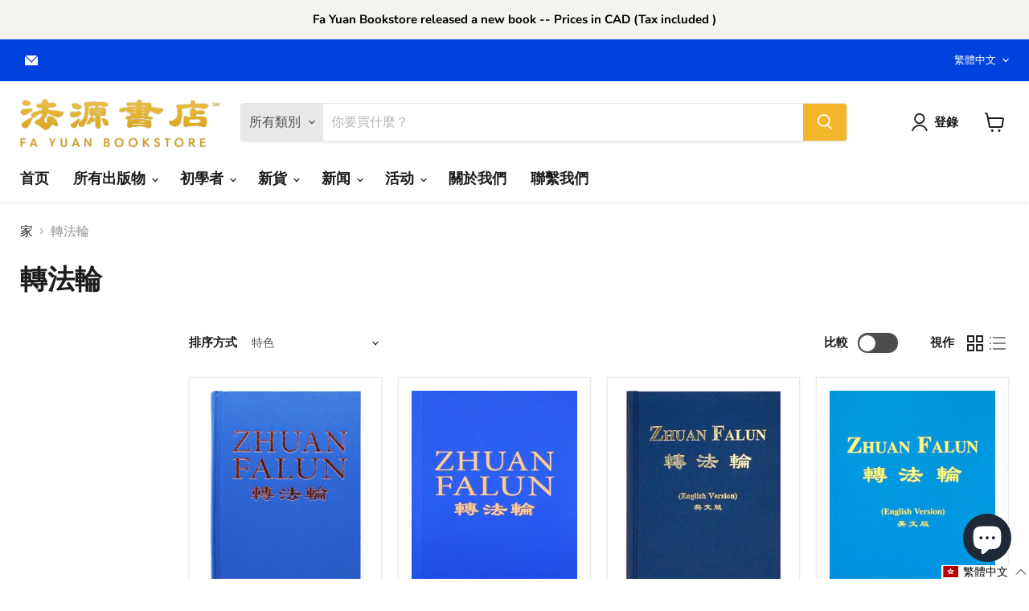

--- FILE ---
content_type: text/javascript; charset=utf-8
request_url: https://fayuan.ca/zh/cart/update.js
body_size: 716
content:
{"token":"hWN7o43Jy0pwffjS1nUMeeDR?key=aba39573060cff3378ebd5214d7bda83","note":null,"attributes":{"language":"zh-TW"},"original_total_price":0,"total_price":0,"total_discount":0,"total_weight":0.0,"item_count":0,"items":[],"requires_shipping":false,"currency":"CAD","items_subtotal_price":0,"cart_level_discount_applications":[],"discount_codes":[],"items_changelog":{"added":[]}}